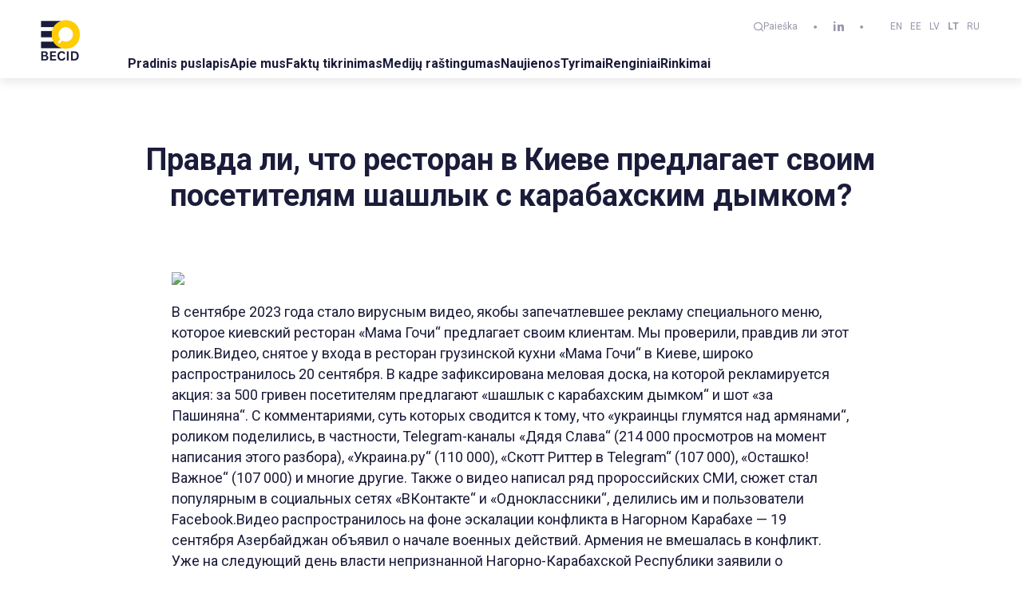

--- FILE ---
content_type: text/html; charset=utf-8
request_url: https://becid.eu/lt/facts/%D0%BF%D1%80%D0%B0%D0%B2%D0%B4%D0%B0-%D0%BB%D0%B8-%D1%87%D1%82%D0%BE-%D1%80%D0%B5%D1%81%D1%82%D0%BE%D1%80%D0%B0%D0%BD-%D0%B2-%D0%BA%D0%B8%D0%B5%D0%B2%D0%B5-%D0%BF%D1%80%D0%B5%D0%B4%D0%BB%D0%B0%D0%B3/
body_size: 12422
content:
<!DOCTYPE html>
<html lang="uk">
<head>
    <meta charset="UTF-8">
    <meta name="viewport" content="width=device-width, initial-scale=1">
    <meta http-equiv="X-UA-Compatible" content="IE=edge">
    <meta name="theme-color" content="#000">
	<title>
	Правда ли, что ресторан в Киеве предлагает своим посетителям шашлык с карабахским дымком?	</title>
	<link rel="preconnect" href="https://fonts.googleapis.com">
	<link rel="preconnect" href="https://fonts.gstatic.com" crossorigin>
	<link href="https://fonts.googleapis.com/css2?family=Roboto:wght@400;700&display=swap" rel="stylesheet">
	<link rel="stylesheet" href="https://becid.eu/wp-content/themes/ennio/assets/css/custom.css?v=1746729835" media="screen">
	<link rel="stylesheet" href="https://cdnjs.cloudflare.com/ajax/libs/font-awesome/5.15.4/css/all.min.css">
	<meta name='robots' content='index, follow, max-image-preview:large, max-snippet:-1, max-video-preview:-1' />
	<style>img:is([sizes="auto" i], [sizes^="auto," i]) { contain-intrinsic-size: 3000px 1500px }</style>
	<link rel="alternate" hreflang="en" href="https://becid.eu/facts/%d0%bf%d1%80%d0%b0%d0%b2%d0%b4%d0%b0-%d0%bb%d0%b8-%d1%87%d1%82%d0%be-%d1%80%d0%b5%d1%81%d1%82%d0%be%d1%80%d0%b0%d0%bd-%d0%b2-%d0%ba%d0%b8%d0%b5%d0%b2%d0%b5-%d0%bf%d1%80%d0%b5%d0%b4%d0%bb%d0%b0%d0%b3/" />
<link rel="alternate" hreflang="et" href="https://becid.eu/et/facts/%d0%bf%d1%80%d0%b0%d0%b2%d0%b4%d0%b0-%d0%bb%d0%b8-%d1%87%d1%82%d0%be-%d1%80%d0%b5%d1%81%d1%82%d0%be%d1%80%d0%b0%d0%bd-%d0%b2-%d0%ba%d0%b8%d0%b5%d0%b2%d0%b5-%d0%bf%d1%80%d0%b5%d0%b4%d0%bb%d0%b0%d0%b3/" />
<link rel="alternate" hreflang="lv" href="https://becid.eu/lv/facts/%d0%bf%d1%80%d0%b0%d0%b2%d0%b4%d0%b0-%d0%bb%d0%b8-%d1%87%d1%82%d0%be-%d1%80%d0%b5%d1%81%d1%82%d0%be%d1%80%d0%b0%d0%bd-%d0%b2-%d0%ba%d0%b8%d0%b5%d0%b2%d0%b5-%d0%bf%d1%80%d0%b5%d0%b4%d0%bb%d0%b0%d0%b3/" />
<link rel="alternate" hreflang="lt" href="https://becid.eu/lt/facts/%d0%bf%d1%80%d0%b0%d0%b2%d0%b4%d0%b0-%d0%bb%d0%b8-%d1%87%d1%82%d0%be-%d1%80%d0%b5%d1%81%d1%82%d0%be%d1%80%d0%b0%d0%bd-%d0%b2-%d0%ba%d0%b8%d0%b5%d0%b2%d0%b5-%d0%bf%d1%80%d0%b5%d0%b4%d0%bb%d0%b0%d0%b3/" />
<link rel="alternate" hreflang="ru" href="https://becid.eu/ru/facts/%d0%bf%d1%80%d0%b0%d0%b2%d0%b4%d0%b0-%d0%bb%d0%b8-%d1%87%d1%82%d0%be-%d1%80%d0%b5%d1%81%d1%82%d0%be%d1%80%d0%b0%d0%bd-%d0%b2-%d0%ba%d0%b8%d0%b5%d0%b2%d0%b5-%d0%bf%d1%80%d0%b5%d0%b4%d0%bb%d0%b0%d0%b3/" />
<link rel="alternate" hreflang="x-default" href="https://becid.eu/facts/%d0%bf%d1%80%d0%b0%d0%b2%d0%b4%d0%b0-%d0%bb%d0%b8-%d1%87%d1%82%d0%be-%d1%80%d0%b5%d1%81%d1%82%d0%be%d1%80%d0%b0%d0%bd-%d0%b2-%d0%ba%d0%b8%d0%b5%d0%b2%d0%b5-%d0%bf%d1%80%d0%b5%d0%b4%d0%bb%d0%b0%d0%b3/" />

	<!-- This site is optimized with the Yoast SEO plugin v24.4 - https://yoast.com/wordpress/plugins/seo/ -->
	<title>Правда ли, что ресторан в Киеве предлагает своим посетителям шашлык с карабахским дымком? - Becid</title>
	<link rel="canonical" href="https://becid.eu/facts/%d0%bf%d1%80%d0%b0%d0%b2%d0%b4%d0%b0-%d0%bb%d0%b8-%d1%87%d1%82%d0%be-%d1%80%d0%b5%d1%81%d1%82%d0%be%d1%80%d0%b0%d0%bd-%d0%b2-%d0%ba%d0%b8%d0%b5%d0%b2%d0%b5-%d0%bf%d1%80%d0%b5%d0%b4%d0%bb%d0%b0%d0%b3/" />
	<meta property="og:locale" content="lt_LT" />
	<meta property="og:type" content="article" />
	<meta property="og:title" content="Правда ли, что ресторан в Киеве предлагает своим посетителям шашлык с карабахским дымком? - Becid" />
	<meta property="og:description" content="В сентябре 2023 года стало вирусным видео, якобы запечатлевшее рекламу специального меню, которое киевский ресторан «Мама Гочи“ предлагает своим клиентам. Мы проверили, правдив ли этот ролик.Видео, снятое у входа в ресторан грузинской кухни «Мама Гочи“ в Киеве, широко распространилось 20 сентября. В кадре зафиксирована меловая доска, на которой рекламируется акция: за 500 гривен посетителям предлагают [&hellip;]" />
	<meta property="og:url" content="https://becid.eu/lt/facts/%d0%bf%d1%80%d0%b0%d0%b2%d0%b4%d0%b0-%d0%bb%d0%b8-%d1%87%d1%82%d0%be-%d1%80%d0%b5%d1%81%d1%82%d0%be%d1%80%d0%b0%d0%bd-%d0%b2-%d0%ba%d0%b8%d0%b5%d0%b2%d0%b5-%d0%bf%d1%80%d0%b5%d0%b4%d0%bb%d0%b0%d0%b3/" />
	<meta property="og:site_name" content="Becid" />
	<meta property="og:image" content="https://becid.eu/wp-content/uploads/2023/07/OG_becid.jpg" />
	<meta property="og:image:width" content="1200" />
	<meta property="og:image:height" content="630" />
	<meta property="og:image:type" content="image/jpeg" />
	<meta name="twitter:card" content="summary_large_image" />
	<script type="application/ld+json" class="yoast-schema-graph">{"@context":"https://schema.org","@graph":[{"@type":"WebPage","@id":"https://becid.eu/lt/facts/%d0%bf%d1%80%d0%b0%d0%b2%d0%b4%d0%b0-%d0%bb%d0%b8-%d1%87%d1%82%d0%be-%d1%80%d0%b5%d1%81%d1%82%d0%be%d1%80%d0%b0%d0%bd-%d0%b2-%d0%ba%d0%b8%d0%b5%d0%b2%d0%b5-%d0%bf%d1%80%d0%b5%d0%b4%d0%bb%d0%b0%d0%b3/","url":"https://becid.eu/lt/facts/%d0%bf%d1%80%d0%b0%d0%b2%d0%b4%d0%b0-%d0%bb%d0%b8-%d1%87%d1%82%d0%be-%d1%80%d0%b5%d1%81%d1%82%d0%be%d1%80%d0%b0%d0%bd-%d0%b2-%d0%ba%d0%b8%d0%b5%d0%b2%d0%b5-%d0%bf%d1%80%d0%b5%d0%b4%d0%bb%d0%b0%d0%b3/","name":"Правда ли, что ресторан в Киеве предлагает своим посетителям шашлык с карабахским дымком? - Becid","isPartOf":{"@id":"https://becid.eu/lt/#website"},"datePublished":"2023-10-02T09:02:45+00:00","breadcrumb":{"@id":"https://becid.eu/lt/facts/%d0%bf%d1%80%d0%b0%d0%b2%d0%b4%d0%b0-%d0%bb%d0%b8-%d1%87%d1%82%d0%be-%d1%80%d0%b5%d1%81%d1%82%d0%be%d1%80%d0%b0%d0%bd-%d0%b2-%d0%ba%d0%b8%d0%b5%d0%b2%d0%b5-%d0%bf%d1%80%d0%b5%d0%b4%d0%bb%d0%b0%d0%b3/#breadcrumb"},"inLanguage":"lt-LT","potentialAction":[{"@type":"ReadAction","target":["https://becid.eu/lt/facts/%d0%bf%d1%80%d0%b0%d0%b2%d0%b4%d0%b0-%d0%bb%d0%b8-%d1%87%d1%82%d0%be-%d1%80%d0%b5%d1%81%d1%82%d0%be%d1%80%d0%b0%d0%bd-%d0%b2-%d0%ba%d0%b8%d0%b5%d0%b2%d0%b5-%d0%bf%d1%80%d0%b5%d0%b4%d0%bb%d0%b0%d0%b3/"]}]},{"@type":"BreadcrumbList","@id":"https://becid.eu/lt/facts/%d0%bf%d1%80%d0%b0%d0%b2%d0%b4%d0%b0-%d0%bb%d0%b8-%d1%87%d1%82%d0%be-%d1%80%d0%b5%d1%81%d1%82%d0%be%d1%80%d0%b0%d0%bd-%d0%b2-%d0%ba%d0%b8%d0%b5%d0%b2%d0%b5-%d0%bf%d1%80%d0%b5%d0%b4%d0%bb%d0%b0%d0%b3/#breadcrumb","itemListElement":[{"@type":"ListItem","position":1,"name":"Home","item":"https://becid.eu/lt/"},{"@type":"ListItem","position":2,"name":"Facts","item":"https://becid.eu/lt/facts/"},{"@type":"ListItem","position":3,"name":"Правда ли, что ресторан в Киеве предлагает своим посетителям шашлык с карабахским дымком?"}]},{"@type":"WebSite","@id":"https://becid.eu/lt/#website","url":"https://becid.eu/lt/","name":"Becid","description":"","publisher":{"@id":"https://becid.eu/lt/#organization"},"potentialAction":[{"@type":"SearchAction","target":{"@type":"EntryPoint","urlTemplate":"https://becid.eu/lt/?s={search_term_string}"},"query-input":{"@type":"PropertyValueSpecification","valueRequired":true,"valueName":"search_term_string"}}],"inLanguage":"lt-LT"},{"@type":"Organization","@id":"https://becid.eu/lt/#organization","name":"ennio","url":"https://becid.eu/lt/","logo":{"@type":"ImageObject","inLanguage":"lt-LT","@id":"https://becid.eu/lt/#/schema/logo/image/","url":"https://becid.eu/wp-content/uploads/2023/07/fav_icon.png","contentUrl":"https://becid.eu/wp-content/uploads/2023/07/fav_icon.png","width":128,"height":128,"caption":"ennio"},"image":{"@id":"https://becid.eu/lt/#/schema/logo/image/"}}]}</script>
	<!-- / Yoast SEO plugin. -->


<link rel='dns-prefetch' href='//code.jquery.com' />
<script type="text/javascript">
/* <![CDATA[ */
window._wpemojiSettings = {"baseUrl":"https:\/\/s.w.org\/images\/core\/emoji\/15.1.0\/72x72\/","ext":".png","svgUrl":"https:\/\/s.w.org\/images\/core\/emoji\/15.1.0\/svg\/","svgExt":".svg","source":{"concatemoji":"https:\/\/becid.eu\/wp-includes\/js\/wp-emoji-release.min.js?ver=6.8.1"}};
/*! This file is auto-generated */
!function(i,n){var o,s,e;function c(e){try{var t={supportTests:e,timestamp:(new Date).valueOf()};sessionStorage.setItem(o,JSON.stringify(t))}catch(e){}}function p(e,t,n){e.clearRect(0,0,e.canvas.width,e.canvas.height),e.fillText(t,0,0);var t=new Uint32Array(e.getImageData(0,0,e.canvas.width,e.canvas.height).data),r=(e.clearRect(0,0,e.canvas.width,e.canvas.height),e.fillText(n,0,0),new Uint32Array(e.getImageData(0,0,e.canvas.width,e.canvas.height).data));return t.every(function(e,t){return e===r[t]})}function u(e,t,n){switch(t){case"flag":return n(e,"\ud83c\udff3\ufe0f\u200d\u26a7\ufe0f","\ud83c\udff3\ufe0f\u200b\u26a7\ufe0f")?!1:!n(e,"\ud83c\uddfa\ud83c\uddf3","\ud83c\uddfa\u200b\ud83c\uddf3")&&!n(e,"\ud83c\udff4\udb40\udc67\udb40\udc62\udb40\udc65\udb40\udc6e\udb40\udc67\udb40\udc7f","\ud83c\udff4\u200b\udb40\udc67\u200b\udb40\udc62\u200b\udb40\udc65\u200b\udb40\udc6e\u200b\udb40\udc67\u200b\udb40\udc7f");case"emoji":return!n(e,"\ud83d\udc26\u200d\ud83d\udd25","\ud83d\udc26\u200b\ud83d\udd25")}return!1}function f(e,t,n){var r="undefined"!=typeof WorkerGlobalScope&&self instanceof WorkerGlobalScope?new OffscreenCanvas(300,150):i.createElement("canvas"),a=r.getContext("2d",{willReadFrequently:!0}),o=(a.textBaseline="top",a.font="600 32px Arial",{});return e.forEach(function(e){o[e]=t(a,e,n)}),o}function t(e){var t=i.createElement("script");t.src=e,t.defer=!0,i.head.appendChild(t)}"undefined"!=typeof Promise&&(o="wpEmojiSettingsSupports",s=["flag","emoji"],n.supports={everything:!0,everythingExceptFlag:!0},e=new Promise(function(e){i.addEventListener("DOMContentLoaded",e,{once:!0})}),new Promise(function(t){var n=function(){try{var e=JSON.parse(sessionStorage.getItem(o));if("object"==typeof e&&"number"==typeof e.timestamp&&(new Date).valueOf()<e.timestamp+604800&&"object"==typeof e.supportTests)return e.supportTests}catch(e){}return null}();if(!n){if("undefined"!=typeof Worker&&"undefined"!=typeof OffscreenCanvas&&"undefined"!=typeof URL&&URL.createObjectURL&&"undefined"!=typeof Blob)try{var e="postMessage("+f.toString()+"("+[JSON.stringify(s),u.toString(),p.toString()].join(",")+"));",r=new Blob([e],{type:"text/javascript"}),a=new Worker(URL.createObjectURL(r),{name:"wpTestEmojiSupports"});return void(a.onmessage=function(e){c(n=e.data),a.terminate(),t(n)})}catch(e){}c(n=f(s,u,p))}t(n)}).then(function(e){for(var t in e)n.supports[t]=e[t],n.supports.everything=n.supports.everything&&n.supports[t],"flag"!==t&&(n.supports.everythingExceptFlag=n.supports.everythingExceptFlag&&n.supports[t]);n.supports.everythingExceptFlag=n.supports.everythingExceptFlag&&!n.supports.flag,n.DOMReady=!1,n.readyCallback=function(){n.DOMReady=!0}}).then(function(){return e}).then(function(){var e;n.supports.everything||(n.readyCallback(),(e=n.source||{}).concatemoji?t(e.concatemoji):e.wpemoji&&e.twemoji&&(t(e.twemoji),t(e.wpemoji)))}))}((window,document),window._wpemojiSettings);
/* ]]> */
</script>
<style id='wp-emoji-styles-inline-css' type='text/css'>

	img.wp-smiley, img.emoji {
		display: inline !important;
		border: none !important;
		box-shadow: none !important;
		height: 1em !important;
		width: 1em !important;
		margin: 0 0.07em !important;
		vertical-align: -0.1em !important;
		background: none !important;
		padding: 0 !important;
	}
</style>
<link rel='stylesheet' id='wp-block-library-css' href='https://becid.eu/wp-includes/css/dist/block-library/style.min.css?ver=6.8.1' type='text/css' media='all' />
<style id='classic-theme-styles-inline-css' type='text/css'>
/*! This file is auto-generated */
.wp-block-button__link{color:#fff;background-color:#32373c;border-radius:9999px;box-shadow:none;text-decoration:none;padding:calc(.667em + 2px) calc(1.333em + 2px);font-size:1.125em}.wp-block-file__button{background:#32373c;color:#fff;text-decoration:none}
</style>
<style id='global-styles-inline-css' type='text/css'>
:root{--wp--preset--aspect-ratio--square: 1;--wp--preset--aspect-ratio--4-3: 4/3;--wp--preset--aspect-ratio--3-4: 3/4;--wp--preset--aspect-ratio--3-2: 3/2;--wp--preset--aspect-ratio--2-3: 2/3;--wp--preset--aspect-ratio--16-9: 16/9;--wp--preset--aspect-ratio--9-16: 9/16;--wp--preset--color--black: #000000;--wp--preset--color--cyan-bluish-gray: #abb8c3;--wp--preset--color--white: #ffffff;--wp--preset--color--pale-pink: #f78da7;--wp--preset--color--vivid-red: #cf2e2e;--wp--preset--color--luminous-vivid-orange: #ff6900;--wp--preset--color--luminous-vivid-amber: #fcb900;--wp--preset--color--light-green-cyan: #7bdcb5;--wp--preset--color--vivid-green-cyan: #00d084;--wp--preset--color--pale-cyan-blue: #8ed1fc;--wp--preset--color--vivid-cyan-blue: #0693e3;--wp--preset--color--vivid-purple: #9b51e0;--wp--preset--gradient--vivid-cyan-blue-to-vivid-purple: linear-gradient(135deg,rgba(6,147,227,1) 0%,rgb(155,81,224) 100%);--wp--preset--gradient--light-green-cyan-to-vivid-green-cyan: linear-gradient(135deg,rgb(122,220,180) 0%,rgb(0,208,130) 100%);--wp--preset--gradient--luminous-vivid-amber-to-luminous-vivid-orange: linear-gradient(135deg,rgba(252,185,0,1) 0%,rgba(255,105,0,1) 100%);--wp--preset--gradient--luminous-vivid-orange-to-vivid-red: linear-gradient(135deg,rgba(255,105,0,1) 0%,rgb(207,46,46) 100%);--wp--preset--gradient--very-light-gray-to-cyan-bluish-gray: linear-gradient(135deg,rgb(238,238,238) 0%,rgb(169,184,195) 100%);--wp--preset--gradient--cool-to-warm-spectrum: linear-gradient(135deg,rgb(74,234,220) 0%,rgb(151,120,209) 20%,rgb(207,42,186) 40%,rgb(238,44,130) 60%,rgb(251,105,98) 80%,rgb(254,248,76) 100%);--wp--preset--gradient--blush-light-purple: linear-gradient(135deg,rgb(255,206,236) 0%,rgb(152,150,240) 100%);--wp--preset--gradient--blush-bordeaux: linear-gradient(135deg,rgb(254,205,165) 0%,rgb(254,45,45) 50%,rgb(107,0,62) 100%);--wp--preset--gradient--luminous-dusk: linear-gradient(135deg,rgb(255,203,112) 0%,rgb(199,81,192) 50%,rgb(65,88,208) 100%);--wp--preset--gradient--pale-ocean: linear-gradient(135deg,rgb(255,245,203) 0%,rgb(182,227,212) 50%,rgb(51,167,181) 100%);--wp--preset--gradient--electric-grass: linear-gradient(135deg,rgb(202,248,128) 0%,rgb(113,206,126) 100%);--wp--preset--gradient--midnight: linear-gradient(135deg,rgb(2,3,129) 0%,rgb(40,116,252) 100%);--wp--preset--font-size--small: 13px;--wp--preset--font-size--medium: 20px;--wp--preset--font-size--large: 36px;--wp--preset--font-size--x-large: 42px;--wp--preset--spacing--20: 0.44rem;--wp--preset--spacing--30: 0.67rem;--wp--preset--spacing--40: 1rem;--wp--preset--spacing--50: 1.5rem;--wp--preset--spacing--60: 2.25rem;--wp--preset--spacing--70: 3.38rem;--wp--preset--spacing--80: 5.06rem;--wp--preset--shadow--natural: 6px 6px 9px rgba(0, 0, 0, 0.2);--wp--preset--shadow--deep: 12px 12px 50px rgba(0, 0, 0, 0.4);--wp--preset--shadow--sharp: 6px 6px 0px rgba(0, 0, 0, 0.2);--wp--preset--shadow--outlined: 6px 6px 0px -3px rgba(255, 255, 255, 1), 6px 6px rgba(0, 0, 0, 1);--wp--preset--shadow--crisp: 6px 6px 0px rgba(0, 0, 0, 1);}:where(.is-layout-flex){gap: 0.5em;}:where(.is-layout-grid){gap: 0.5em;}body .is-layout-flex{display: flex;}.is-layout-flex{flex-wrap: wrap;align-items: center;}.is-layout-flex > :is(*, div){margin: 0;}body .is-layout-grid{display: grid;}.is-layout-grid > :is(*, div){margin: 0;}:where(.wp-block-columns.is-layout-flex){gap: 2em;}:where(.wp-block-columns.is-layout-grid){gap: 2em;}:where(.wp-block-post-template.is-layout-flex){gap: 1.25em;}:where(.wp-block-post-template.is-layout-grid){gap: 1.25em;}.has-black-color{color: var(--wp--preset--color--black) !important;}.has-cyan-bluish-gray-color{color: var(--wp--preset--color--cyan-bluish-gray) !important;}.has-white-color{color: var(--wp--preset--color--white) !important;}.has-pale-pink-color{color: var(--wp--preset--color--pale-pink) !important;}.has-vivid-red-color{color: var(--wp--preset--color--vivid-red) !important;}.has-luminous-vivid-orange-color{color: var(--wp--preset--color--luminous-vivid-orange) !important;}.has-luminous-vivid-amber-color{color: var(--wp--preset--color--luminous-vivid-amber) !important;}.has-light-green-cyan-color{color: var(--wp--preset--color--light-green-cyan) !important;}.has-vivid-green-cyan-color{color: var(--wp--preset--color--vivid-green-cyan) !important;}.has-pale-cyan-blue-color{color: var(--wp--preset--color--pale-cyan-blue) !important;}.has-vivid-cyan-blue-color{color: var(--wp--preset--color--vivid-cyan-blue) !important;}.has-vivid-purple-color{color: var(--wp--preset--color--vivid-purple) !important;}.has-black-background-color{background-color: var(--wp--preset--color--black) !important;}.has-cyan-bluish-gray-background-color{background-color: var(--wp--preset--color--cyan-bluish-gray) !important;}.has-white-background-color{background-color: var(--wp--preset--color--white) !important;}.has-pale-pink-background-color{background-color: var(--wp--preset--color--pale-pink) !important;}.has-vivid-red-background-color{background-color: var(--wp--preset--color--vivid-red) !important;}.has-luminous-vivid-orange-background-color{background-color: var(--wp--preset--color--luminous-vivid-orange) !important;}.has-luminous-vivid-amber-background-color{background-color: var(--wp--preset--color--luminous-vivid-amber) !important;}.has-light-green-cyan-background-color{background-color: var(--wp--preset--color--light-green-cyan) !important;}.has-vivid-green-cyan-background-color{background-color: var(--wp--preset--color--vivid-green-cyan) !important;}.has-pale-cyan-blue-background-color{background-color: var(--wp--preset--color--pale-cyan-blue) !important;}.has-vivid-cyan-blue-background-color{background-color: var(--wp--preset--color--vivid-cyan-blue) !important;}.has-vivid-purple-background-color{background-color: var(--wp--preset--color--vivid-purple) !important;}.has-black-border-color{border-color: var(--wp--preset--color--black) !important;}.has-cyan-bluish-gray-border-color{border-color: var(--wp--preset--color--cyan-bluish-gray) !important;}.has-white-border-color{border-color: var(--wp--preset--color--white) !important;}.has-pale-pink-border-color{border-color: var(--wp--preset--color--pale-pink) !important;}.has-vivid-red-border-color{border-color: var(--wp--preset--color--vivid-red) !important;}.has-luminous-vivid-orange-border-color{border-color: var(--wp--preset--color--luminous-vivid-orange) !important;}.has-luminous-vivid-amber-border-color{border-color: var(--wp--preset--color--luminous-vivid-amber) !important;}.has-light-green-cyan-border-color{border-color: var(--wp--preset--color--light-green-cyan) !important;}.has-vivid-green-cyan-border-color{border-color: var(--wp--preset--color--vivid-green-cyan) !important;}.has-pale-cyan-blue-border-color{border-color: var(--wp--preset--color--pale-cyan-blue) !important;}.has-vivid-cyan-blue-border-color{border-color: var(--wp--preset--color--vivid-cyan-blue) !important;}.has-vivid-purple-border-color{border-color: var(--wp--preset--color--vivid-purple) !important;}.has-vivid-cyan-blue-to-vivid-purple-gradient-background{background: var(--wp--preset--gradient--vivid-cyan-blue-to-vivid-purple) !important;}.has-light-green-cyan-to-vivid-green-cyan-gradient-background{background: var(--wp--preset--gradient--light-green-cyan-to-vivid-green-cyan) !important;}.has-luminous-vivid-amber-to-luminous-vivid-orange-gradient-background{background: var(--wp--preset--gradient--luminous-vivid-amber-to-luminous-vivid-orange) !important;}.has-luminous-vivid-orange-to-vivid-red-gradient-background{background: var(--wp--preset--gradient--luminous-vivid-orange-to-vivid-red) !important;}.has-very-light-gray-to-cyan-bluish-gray-gradient-background{background: var(--wp--preset--gradient--very-light-gray-to-cyan-bluish-gray) !important;}.has-cool-to-warm-spectrum-gradient-background{background: var(--wp--preset--gradient--cool-to-warm-spectrum) !important;}.has-blush-light-purple-gradient-background{background: var(--wp--preset--gradient--blush-light-purple) !important;}.has-blush-bordeaux-gradient-background{background: var(--wp--preset--gradient--blush-bordeaux) !important;}.has-luminous-dusk-gradient-background{background: var(--wp--preset--gradient--luminous-dusk) !important;}.has-pale-ocean-gradient-background{background: var(--wp--preset--gradient--pale-ocean) !important;}.has-electric-grass-gradient-background{background: var(--wp--preset--gradient--electric-grass) !important;}.has-midnight-gradient-background{background: var(--wp--preset--gradient--midnight) !important;}.has-small-font-size{font-size: var(--wp--preset--font-size--small) !important;}.has-medium-font-size{font-size: var(--wp--preset--font-size--medium) !important;}.has-large-font-size{font-size: var(--wp--preset--font-size--large) !important;}.has-x-large-font-size{font-size: var(--wp--preset--font-size--x-large) !important;}
:where(.wp-block-post-template.is-layout-flex){gap: 1.25em;}:where(.wp-block-post-template.is-layout-grid){gap: 1.25em;}
:where(.wp-block-columns.is-layout-flex){gap: 2em;}:where(.wp-block-columns.is-layout-grid){gap: 2em;}
:root :where(.wp-block-pullquote){font-size: 1.5em;line-height: 1.6;}
</style>
<link rel='stylesheet' id='wpml-legacy-horizontal-list-0-css' href='https://becid.eu/wp-content/plugins/sitepress-multilingual-cms/templates/language-switchers/legacy-list-horizontal/style.min.css?ver=1' type='text/css' media='all' />
<link rel='stylesheet' id='home-css-css' href='https://becid.eu/wp-content/themes/ennio/assets/css/style.min.css?ver=6.8.1' type='text/css' media='all' />
<link rel='stylesheet' id='mobile-css-css' href='https://becid.eu/wp-content/themes/ennio/assets/css/mobile.scss?ver=6.8.1' type='text/css' media='all' />
<script type="text/javascript" id="wpml-cookie-js-extra">
/* <![CDATA[ */
var wpml_cookies = {"wp-wpml_current_language":{"value":"lt","expires":1,"path":"\/"}};
var wpml_cookies = {"wp-wpml_current_language":{"value":"lt","expires":1,"path":"\/"}};
/* ]]> */
</script>
<script type="text/javascript" src="https://becid.eu/wp-content/plugins/sitepress-multilingual-cms/res/js/cookies/language-cookie.js?ver=470000" id="wpml-cookie-js" defer="defer" data-wp-strategy="defer"></script>
<script type="text/javascript" id="breeze-prefetch-js-extra">
/* <![CDATA[ */
var breeze_prefetch = {"local_url":"https:\/\/becid.eu\/lt\/","ignore_remote_prefetch":"1","ignore_list":["wp-admin","wp-login.php"]};
/* ]]> */
</script>
<script type="text/javascript" src="https://becid.eu/wp-content/plugins/breeze/assets/js/js-front-end/breeze-prefetch-links.min.js?ver=2.2.2" id="breeze-prefetch-js"></script>
<script type="text/javascript" src="//code.jquery.com/jquery-3.1.1.min.js?ver=6.8.1" id="jquery-js"></script>
<script type="text/javascript" src="https://becid.eu/wp-content/themes/ennio/assets/js/main.min.js?ver=6.8.1" id="home-js-js"></script>
<link rel="https://api.w.org/" href="https://becid.eu/lt/wp-json/" /><link rel="EditURI" type="application/rsd+xml" title="RSD" href="https://becid.eu/xmlrpc.php?rsd" />
<meta name="generator" content="WordPress 6.8.1" />
<link rel='shortlink' href='https://becid.eu/lt/?p=5916' />
<link rel="alternate" title="oEmbed (JSON)" type="application/json+oembed" href="https://becid.eu/lt/wp-json/oembed/1.0/embed?url=https%3A%2F%2Fbecid.eu%2Flt%2Ffacts%2F%25d0%25bf%25d1%2580%25d0%25b0%25d0%25b2%25d0%25b4%25d0%25b0-%25d0%25bb%25d0%25b8-%25d1%2587%25d1%2582%25d0%25be-%25d1%2580%25d0%25b5%25d1%2581%25d1%2582%25d0%25be%25d1%2580%25d0%25b0%25d0%25bd-%25d0%25b2-%25d0%25ba%25d0%25b8%25d0%25b5%25d0%25b2%25d0%25b5-%25d0%25bf%25d1%2580%25d0%25b5%25d0%25b4%25d0%25bb%25d0%25b0%25d0%25b3%2F" />
<link rel="alternate" title="oEmbed (XML)" type="text/xml+oembed" href="https://becid.eu/lt/wp-json/oembed/1.0/embed?url=https%3A%2F%2Fbecid.eu%2Flt%2Ffacts%2F%25d0%25bf%25d1%2580%25d0%25b0%25d0%25b2%25d0%25b4%25d0%25b0-%25d0%25bb%25d0%25b8-%25d1%2587%25d1%2582%25d0%25be-%25d1%2580%25d0%25b5%25d1%2581%25d1%2582%25d0%25be%25d1%2580%25d0%25b0%25d0%25bd-%25d0%25b2-%25d0%25ba%25d0%25b8%25d0%25b5%25d0%25b2%25d0%25b5-%25d0%25bf%25d1%2580%25d0%25b5%25d0%25b4%25d0%25bb%25d0%25b0%25d0%25b3%2F&#038;format=xml" />
<meta name="generator" content="WPML ver:4.7.0 stt:1,15,31,32,45;" />
<link rel="icon" href="https://becid.eu/wp-content/uploads/2023/07/fav_icon-1.png" sizes="32x32" />
<link rel="icon" href="https://becid.eu/wp-content/uploads/2023/07/fav_icon-1.png" sizes="192x192" />
<link rel="apple-touch-icon" href="https://becid.eu/wp-content/uploads/2023/07/fav_icon-1.png" />
<meta name="msapplication-TileImage" content="https://becid.eu/wp-content/uploads/2023/07/fav_icon-1.png" />
    <!-- Google tag (gtag.js) -->
    <script async src="https://www.googletagmanager.com/gtag/js?id=G-QHPS5FPB5Q"></script>
    <script>
      window.dataLayer = window.dataLayer || [];
      function gtag(){dataLayer.push(arguments);}
      gtag('js', new Date());
      gtag('config', 'G-QHPS5FPB5Q');
    </script>
    <style>
      #load-more-mk-fact .grid-list__items{
        display: none;
      }
		body{
			font-family: 'Roboto', sans-serif!important;
		}	
    </style>
</head>
<body class="wp-singular facts-template-default single single-facts postid-5916 wp-custom-logo wp-theme-ennio">
<div class="wrapper clearfix">

  <header class="header lt">

    <div class="main main--flex">

      <a href="https://becid.eu/lt/" class="site-logo site-logo--top" aria-label="BECID.com logo">
          <img src="https://becid.eu/wp-content/uploads/2023/08/Logo.svg" alt="">
      </a>

      <div class="header__hold">
        <div class="search-wrapper">
    <form method="get" action="/">
        <input type="text" name="s" value="">
    </form>
</div>

<script>
jQuery(function ($) {
    $('.site-search').on('click', function(){
        $( ".search-wrapper" ).toggle();
    });
});
</script>        <a href="#" class="site-search"><i class="icon-search" aria-hidden="true"></i> Paieška</a>
        
        <i class="icon-dot" aria-hidden="true"></i>

        <ul class="nav-social">
			 <li class="nav-social__items">
              <a href="https://www.linkedin.com/company/becid/" target="_blank" class="nav-social__links" aria-label="linkedin"><i class="icon-linkedin" aria-hidden="true"></i></a>
            </li>
<!--             <li class="nav-social__items">
                <a href="https://twitter.com/becid_edmo" target="_blank" class="nav-social__links" aria-label="facebook">
					<img src="https://becid.eu/wp-content/uploads/2023/12/logo-black.png" width="12px">
				</a>
                </li> -->
<!--             <li class="nav-social__items">
              <a href="https://www.instagram.com/" target="_blank" class="nav-social__links" aria-label="instagram"><i class="icon-instagram" aria-hidden="true"></i></a>
            </li>
           
            <li class="nav-social__items">
              <a href="https://www.youtube.com/" target="_blank" class="nav-social__links" aria-label="youtube"><i class="icon-youtube" aria-hidden="true"></i></a>
            </li> -->

        </ul>

        <i class="icon-dot" aria-hidden="true"></i>

        <nav class="nav-lang">
			
<div class="wpml-ls-statics-shortcode_actions wpml-ls wpml-ls-legacy-list-horizontal">
	<ul><li class="wpml-ls-slot-shortcode_actions wpml-ls-item wpml-ls-item-en wpml-ls-first-item wpml-ls-item-legacy-list-horizontal">
				<a href="https://becid.eu/facts/%d0%bf%d1%80%d0%b0%d0%b2%d0%b4%d0%b0-%d0%bb%d0%b8-%d1%87%d1%82%d0%be-%d1%80%d0%b5%d1%81%d1%82%d0%be%d1%80%d0%b0%d0%bd-%d0%b2-%d0%ba%d0%b8%d0%b5%d0%b2%d0%b5-%d0%bf%d1%80%d0%b5%d0%b4%d0%bb%d0%b0%d0%b3/" class="wpml-ls-link">
                    <span class="wpml-ls-native" lang="en">EN</span></a>
			</li><li class="wpml-ls-slot-shortcode_actions wpml-ls-item wpml-ls-item-et wpml-ls-item-legacy-list-horizontal">
				<a href="https://becid.eu/et/facts/%d0%bf%d1%80%d0%b0%d0%b2%d0%b4%d0%b0-%d0%bb%d0%b8-%d1%87%d1%82%d0%be-%d1%80%d0%b5%d1%81%d1%82%d0%be%d1%80%d0%b0%d0%bd-%d0%b2-%d0%ba%d0%b8%d0%b5%d0%b2%d0%b5-%d0%bf%d1%80%d0%b5%d0%b4%d0%bb%d0%b0%d0%b3/" class="wpml-ls-link">
                    <span class="wpml-ls-native" lang="et">EE</span></a>
			</li><li class="wpml-ls-slot-shortcode_actions wpml-ls-item wpml-ls-item-lv wpml-ls-item-legacy-list-horizontal">
				<a href="https://becid.eu/lv/facts/%d0%bf%d1%80%d0%b0%d0%b2%d0%b4%d0%b0-%d0%bb%d0%b8-%d1%87%d1%82%d0%be-%d1%80%d0%b5%d1%81%d1%82%d0%be%d1%80%d0%b0%d0%bd-%d0%b2-%d0%ba%d0%b8%d0%b5%d0%b2%d0%b5-%d0%bf%d1%80%d0%b5%d0%b4%d0%bb%d0%b0%d0%b3/" class="wpml-ls-link">
                    <span class="wpml-ls-native" lang="lv">LV</span></a>
			</li><li class="wpml-ls-slot-shortcode_actions wpml-ls-item wpml-ls-item-lt wpml-ls-current-language wpml-ls-item-legacy-list-horizontal">
				<a href="https://becid.eu/lt/facts/%d0%bf%d1%80%d0%b0%d0%b2%d0%b4%d0%b0-%d0%bb%d0%b8-%d1%87%d1%82%d0%be-%d1%80%d0%b5%d1%81%d1%82%d0%be%d1%80%d0%b0%d0%bd-%d0%b2-%d0%ba%d0%b8%d0%b5%d0%b2%d0%b5-%d0%bf%d1%80%d0%b5%d0%b4%d0%bb%d0%b0%d0%b3/" class="wpml-ls-link">
                    <span class="wpml-ls-native">LT</span></a>
			</li><li class="wpml-ls-slot-shortcode_actions wpml-ls-item wpml-ls-item-ru wpml-ls-last-item wpml-ls-item-legacy-list-horizontal">
				<a href="https://becid.eu/ru/facts/%d0%bf%d1%80%d0%b0%d0%b2%d0%b4%d0%b0-%d0%bb%d0%b8-%d1%87%d1%82%d0%be-%d1%80%d0%b5%d1%81%d1%82%d0%be%d1%80%d0%b0%d0%bd-%d0%b2-%d0%ba%d0%b8%d0%b5%d0%b2%d0%b5-%d0%bf%d1%80%d0%b5%d0%b4%d0%bb%d0%b0%d0%b3/" class="wpml-ls-link">
                    <span class="wpml-ls-native" lang="ru">RU</span></a>
			</li></ul>
</div>
        </nav>

        <div class="clear hidden-xs"></div>

        <nav class="nav-main js-dropdown" id="nav-main">
<ul class="nav-main__list"><li id="menu-item-9455" class="menu-item menu-item-type-custom menu-item-object-custom menu-item-9455 nav-main__items"><a href="https://becid.eu/lt" class="nav-main__links">Pradinis puslapis</a></li>
<li id="menu-item-753" class="menu-item menu-item-type-post_type menu-item-object-page menu-item-753 nav-main__items"><a href="https://becid.eu/lt/about-us/" class="nav-main__links">Apie mus</a></li>
<li id="menu-item-2064" class="menu-item menu-item-type-post_type menu-item-object-page menu-item-has-children menu-item-2064 nav-main__items"><a href="https://becid.eu/lt/fact-checking/" class="nav-main__links">Faktų tikrinimas</a>
<ul class="sub-menu">
	<li id="menu-item-8544" class="menu-item menu-item-type-post_type menu-item-object-page menu-item-8544 nav-main__items"><a href="https://becid.eu/lt/archyvas/" class="nav-main__links">Archyvas</a></li>
	<li id="menu-item-9190" class="menu-item menu-item-type-custom menu-item-object-custom menu-item-9190 nav-main__items"><a href="#savaitės_apžvalga" class="nav-main__links">Savaitės apžvalga</a></li>
</ul>
</li>
<li id="menu-item-9846" class="menu-item menu-item-type-post_type menu-item-object-page menu-item-9846 nav-main__items"><a href="https://becid.eu/lt/mediju-rastingumas/" class="nav-main__links">Medijų raštingumas</a></li>
<li id="menu-item-761" class="menu-item menu-item-type-custom menu-item-object-custom menu-item-761 nav-main__items"><a href="/lt/naujienos/" class="nav-main__links">Naujienos</a></li>
<li id="menu-item-14474" class="menu-item menu-item-type-post_type menu-item-object-page menu-item-14474 nav-main__items"><a href="https://becid.eu/lt/results-and-studies/" class="nav-main__links">Tyrimai</a></li>
<li id="menu-item-762" class="menu-item menu-item-type-custom menu-item-object-custom menu-item-762 nav-main__items"><a href="/lt/renginiai" class="nav-main__links">Renginiai</a></li>
<li id="menu-item-9986" class="menu-item menu-item-type-post_type menu-item-object-page menu-item-9986 nav-main__items"><a href="https://becid.eu/lt/europos-parlamento-rinkimai/" class="nav-main__links">Rinkimai</a></li>
</ul></nav>
      </div>

      <a href="#nav-main" class="site-hamburger site-hamburger--collapse js-dropdown-link" aria-label="Navigacija">
        <span class="site-hamburger__box">
          <span class="site-hamburger__inner"></span>
        </span>
      </a>

    </div>

  </header><section class="section single_blog">
    <div class="main clearfix align-center">
        <h1 class="small-header">Правда ли, что ресторан в Киеве предлагает своим посетителям шашлык с карабахским дымком?</h1>
    </div>
    <div class="main clearfix">
        <div class="article-wrapper">
			<img src="https://api.delfi.ee/media-api-image-cropper/v1/996aa7cf-7a19-47ab-b255-e48abe2e149b.jpg?r=16:9&amp;w=600" class="photo_url">
			<br/><br/>
            <p>В сентябре 2023 года стало вирусным видео, якобы запечатлевшее рекламу специального меню, которое киевский ресторан «Мама Гочи“ предлагает своим клиентам. Мы проверили, правдив ли этот ролик.Видео, снятое у входа в ресторан грузинской кухни «Мама Гочи“ в Киеве, широко распространилось 20 сентября. В кадре зафиксирована меловая доска, на которой рекламируется акция: за 500 гривен посетителям предлагают «шашлык с карабахским дымком“ и шот «за Пашиняна“. С комментариями, суть которых сводится к тому, что «украинцы глумятся над армянами“, роликом поделились, в частности, Telegram-каналы «Дядя Слава“ (214 000 просмотров на момент написания этого разбора), «Украина.ру“ (110 000), «Скотт Риттер в Telegram“ (107 000), «Осташко! Важное“ (107 000) и многие другие. Также о видео написал ряд пророссийских СМИ, сюжет стал популярным в социальных сетях «ВКонтакте“ и «Одноклассники“, делились им и пользователи Facebook.Видео распространилось на фоне эскалации конфликта в Нагорном Карабахе — 19 сентября Азербайджан объявил о начале военных действий. Армения не вмешалась в конфликт. Уже на следующий день власти непризнанной Нагорно-Карабахской Республики заявили о прекращении сопротивления, а 28 сентября президент НКР подписал указ о прекращении её существования. Российские пропагандисты обвинили в обострении конфликта премьер-министра Армении Никола Пашиняна, политика которого (особенно в последнее время) была направлена на сближение с Западом.Уже в день распространения ролика, 20 сентября, на официальной странице ресторана «Мама Гочи“ в Instagram было опубликовано опровержение. Сотрудники заведения назвали виральный ролик фейком и выложили собственные фото и видео, снятые с того же ракурса, — на них попала и меловая доска у входа. В комментарии грузинскому фактчекинговому проекту «Детектор мифов“ представитель ресторана отметил, что обратился в полицию с целью найти автора вирусного ролика. Все источники, распространившие утверждение, делятся одним-единственным видео и стоп-кадрами из него. «Проверено“ не обнаружило роликов, снятых с другого ракурса, или фотографий, которые бы подтверждали наличие меловой доски с подобными надписями у входа в киевский ресторан. Маловероятно, что прохожие и гости заведения не поделились бы такой провокационной рекламой, если бы она появилась в действительности — «Мама Гочи“ находится в людном месте, в двух шагах от Крещатика, между майданом Незалежности и Домом с химерами (одной из резиденций президента Украины). Поиск упоминаний такого объявления по украиноязычным блогам и соцсетям не дал результатов, как и поиск в интернете, ограниченный по доменной зоне UA.Самые ранние из найденных «Проверено“ постов в Telegram на эту тему были опубликованы одновременно 20 сентября в 15:18 по московскому времени в канале телеведущего Руслана Осташко и в канале «Россия в Telegram“. Содержание записей практически идентично, единственное отличие — водяной знак канала на видео в публикации Осташко. Видео при этом содержит признаки манипуляции. Центр меловой доски в виральном ролике существенно темнее краёв — это может свидетельствовать о том, что надпись о шашлыке с карабахским дымком нанесли с помощью компьютерной программы уже при редактировании. На опубликованных в тот же день владельцами ресторана фото и видео такой разницы нет, доска однотонная. Кроме того, в ролике отсутствует трава за ступенью на подходе к ресторану и у стены самого заведения, что говорит о разных датах съёмки. Таким образом, все прямые и косвенные свидетельства позволяют с высокой степенью уверенности заключить, что видео сфабриковано — в интернете отсутствуют ролики или фото, снятые с другого ракурса, а на кадрах видны следы монтажа. Более того, вирусное видео, судя по всему, было снято до обострения вокруг Нагорного Карабаха, а представители киевского ресторана отрицают существование подобной меловой доски у входа в их заведение.Итог: Скорее всего, неправда</p>
        </div>
    </div> 
</section>
</div>

  <footer class="footer">
    <div class="main main--flex">
	
	<div class="left_area">	
      	<a href="/" class="site-logo site-logo--bottom" aria-label="BECID.com logo">
			<img src="https://becid.eu/wp-content/uploads/2023/12/EDMO-Footer_logo.png">
		</a>
		<p>BECID – Baltic Engagement Centre for Combating Information Disorders</p>	
	</div>
    
	<div class="footer__copy clearfix">
		<img src="https://becid.eu/wp-content/uploads/2025/01/LT_Co-fundedbytheEU_RGB_NEG.png" class="logo_center">
		<h5>Bendrai finansuoja Europos Sąjunga. Išsakytos nuomonės ir požiūriai – tai tik autoriaus (-ių) nuomonė ir nebūtinai atspindi Europos Sąjungos ar Europos komisijos Europos sveikatos ir skaitmenizavimo agentūros (HADEA) požiūrį ir nuomonę. Nei Europos Sąjunga, nei įgaliojimus teikianti institucija negali būti už jas atsakingos.</h5>
        		 <ul class="nav-share">
        <li class="nav-share__items">
			  <a href="https://www.linkedin.com/company/becid/" target="_blank" class="nav-social__links" aria-label="linkedin"><i class="icon-linkedin" aria-hidden="true" style="
    font-size: 30px;
    color: #fff;
"></i></a>
            
<!-- 			<a href="https://twitter.com/becid_edmo" target="_blank" class="nav-social__links" aria-label="facebook">
				<img src="https://becid.eu/wp-content/uploads/2023/12/logo-white.png" width="28px">
			</a> -->
<!-- 			<a href="" class="nav-share__links" aria-label="twitter">
				<i class="icon-twitter" aria-hidden="true"></i>
			</a> -->
		</li>	
      </ul>
    </div>

    </div>

  </footer>

<script type="speculationrules">
{"prefetch":[{"source":"document","where":{"and":[{"href_matches":"\/lt\/*"},{"not":{"href_matches":["\/wp-*.php","\/wp-admin\/*","\/wp-content\/uploads\/*","\/wp-content\/*","\/wp-content\/plugins\/*","\/wp-content\/themes\/ennio\/*","\/lt\/*\\?(.+)"]}},{"not":{"selector_matches":"a[rel~=\"nofollow\"]"}},{"not":{"selector_matches":".no-prefetch, .no-prefetch a"}}]},"eagerness":"conservative"}]}
</script>
<script type="text/javascript" id="loadmore-js-extra">
/* <![CDATA[ */
var loadmore_form = {"ajax_url":"https:\/\/becid.eu\/wp-admin\/admin-ajax.php"};
/* ]]> */
</script>
<script type="text/javascript" src="https://becid.eu/wp-content/themes/ennio/assets/js/load-more.js?ver=6.8.1" id="loadmore-js"></script>

<script>
   $(function () {
    var size_li = $("#load-more-mk-fact .grid-list__items").length;
    var x = 9;

    // Initially, show the first batch of items
    $('#load-more-mk-fact .grid-list__items:lt(' + x + ')').show();

    $('#loadMore').click(function () {
        // Increment the count for the next batch
        x = (x + 9 <= size_li) ? x + 9 : size_li;

        // Show the next batch of items
        $('#load-more-mk-fact .grid-list__items:lt(' + x + ')').show();

        // If all items are displayed, hide the "Load more" button
        if (x == size_li) {
            $('#loadMore').hide();
        }
    });
});

// If any of the filters change
$('select#sort-hashtag').change(function() {
  runAllFilters();
});

function runAllFilters() {
  var type = $('#sort-hashtag option:selected').data('type');
  var list = $("#load-more-mk-fact .grid-list__items");
  $(list).fadeOut("fast");

  var filtered = $("#load-more-mk-fact .grid-list__items");

  // Get all filter values
  var hashtags = $('select#sort-hashtag').val();

  // Filter based on all of them 
  filtered = filtered.filter(function() {
	  if(type == 'tag'){
    	return RegExp(hashtags).test($(this).attr("data-tags"));
	  }else{
		return RegExp(hashtags).test($(this).attr("data-hashtags"));
	  }
  });
	
  // Count the number of visible items
  var visibleItemCount = $('#load-more-mk-fact .grid-list__items:visible').length;	

  if(filtered.length === 0){ 
    $('#loadMore').hide(); 
  }else if (filtered.length < 9) {
	$('#loadMore').hide();
  } else {
	$('#load-more-mk-fact .grid-list__items').hide();
	$('#load-more-mk-fact .grid-list__items:lt(9)').show();
	$('#loadMore').show();
  }
	
  // Display Them
  filtered.each(function (i) {
      $(this).delay(100).slideDown("fast");
  });
	
  if(hashtags == 'all'){
	 $('#load-more-mk-fact .grid-list__items:lt(9)').show(); 
  	 $('#loadMore').show();
  }		
};

$(document).ready(function() {
    $('.article-wrapper p a').on('click', function(event) {
      event.preventDefault();
      var url = $(this).attr('href');
      window.open(url, '_blank');
    });
  });
	
</script>

<script>
	
$(document).ready(function() {
    var loading = false;

    // Function to handle AJAX request
    function loadPosts(page, filters) {
        var ajaxurl = 'https://becid.eu/wp-admin/admin-ajax.php';
        var security = 'b1fc62675d';
		
		$('#main_pagi').remove();
        
		$.ajax({
            type: 'POST',
            url: ajaxurl,
            data: {
                action: 'load_more_posts',
                page: page,
                security: security,
                filters: filters  // Include filters data
            },
            success: function(response) {
                $('#ajax-pagination-container').html('');
                $('#ajax-pagination-container').html(response);
				$('body').removeClass('loading');
                $('.overlay, .loader').remove();

                loading = false;
				
				setTimeout(function() {
					var totalPostElement = $('#total_post');
					var totalResults = totalPostElement.attr('data-total');

					if (totalResults === undefined || totalResults.trim() === '') {
						totalResults = 0;
					}

					$('#result').text(totalResults + ' Results');
				}, 10);

				
            }
        });
    }

    // Handle click on pagination links
    $('#facts').on('click','.pagination .page-numbers', function(e) {
		$('.page-numbers').removeClass('current');
        $(this).addClass('current');
        e.preventDefault();

        if (loading) {
            return;
        }

        var page = $(this).text();
        var filters = getFilters();  // Call a function to get filter values
        $('body').addClass('loading');
        var overlay = $('<div class="overlay"></div>').appendTo('body');
        var loader = $('<div class="loader"></div>').appendTo('#ajax-pagination-container');

        // Load posts with page and filters data
        loadPosts(page, filters);
    });
	
	// Handle checkbox and radio button clicks for filtering
	$('input[name="provider"], input[name="language"], input[name="hasgtag"], input[name="publish"], #dateFilter').on('change', function() {
		if (loading) {
			return;
		}

		var page = $('.pagination .current').text();
		var filters = getFilters();
		$('body').addClass('loading');
		var overlay = $('<div class="overlay"></div>').appendTo('body');
		var loader = $('<div class="loader"></div>').appendTo('#all_posts_area');

		// Load posts with page and filters data
		loadPosts(page, filters);
	});

	// Function to get filter values
	function getFilters() {
		var filters = {};

		// Example: Add radio button value to filters object
		filters['provider'] = $('.sour input[name="provider"]:checked').val();
		filters['language'] = $('.language input[name="language"]:checked').val();
		filters['hashtag'] = $('.tag_list input[name="hasgtag"]:checked').val();
		filters['publish_date'] = $('.source input[name="publish"]:checked').val();
		filters['sort_id'] = $('#dateFilter').val();

		return filters;
	}

	
	$('#facts').on('click', '.clear.lang, span.clear.provider, span.clear.hash, .clear.date', function (e) {
		var $target = $(this);

		if ($target.hasClass('lang')) {
			$('ul.source.language input[name="language"]').prop('checked', false);
		} else if ($target.hasClass('provider')) {
			$('.sour input[name="provider"]').prop('checked', false);
		} else if ($target.hasClass('hash')) {
			$('.tag_list input[name="hasgtag"]').prop('checked', false);
		} else if ($target.hasClass('date')) {
			$('.source input[name="publish"]').prop('checked', false);
		}

		$('.page-numbers').removeClass('current');
		$target.addClass('current');
		e.preventDefault();

		if (loading) {
			return;
		}

		var page = $target.text();
		var filters = getFilters();  // Call a function to get filter values
		$('body').addClass('loading');
		var overlay = $('<div class="overlay"></div>').appendTo('body');
		var loader = $('<div class="loader"></div>').appendTo('#all_posts_area');

		// Load posts with page and filters data
		loadPosts(page, filters);
	});

	

});
</script>

</body>
</html>

<!-- Cache served by breeze CACHE - Last modified: Thu, 08 May 2025 18:43:55 GMT -->
